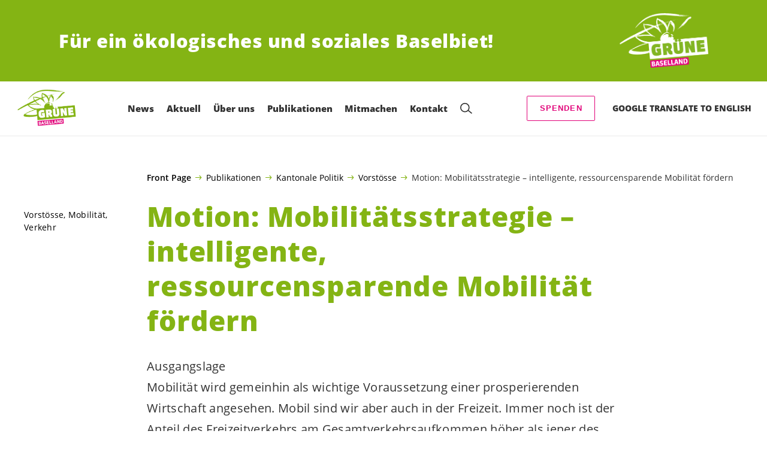

--- FILE ---
content_type: text/html; charset=UTF-8
request_url: https://gruene-bl.ch/blog/vorstoesse/motion-mobilitaetsstrategie-intelligente-ressourcensparende-mobilitaet-foerdern
body_size: 21808
content:

	<!doctype html>
<!--[if lt IE 7]>
<html class="no-js ie ie6 lt-ie9 lt-ie8 lt-ie7" lang="de"> <![endif]-->
<!--[if IE 7]>
<html class="no-js ie ie7 lt-ie9 lt-ie8" lang="de"> <![endif]-->
<!--[if IE 8]>
<html class="no-js ie ie8 lt-ie9" lang="de"> <![endif]-->
<!--[if gt IE 8]><!-->
<html class="no-js" lang="de"> <!--<![endif]-->
<head>
	<meta charset="UTF-8"/>
	<title>
					Motion: Mobilitätsstrategie – intelligente, ressourcensparende Mobilität fördern - GRÜNE Baselland
			</title>
	<script type="text/javascript">
		( function() {
			var html = document.getElementsByTagName( 'html' )[ 0 ];
			html.className = html.className.replace( /(?:^|\s)no-js(?!\S)/g, 'js' );

						if (window.sessionStorage.getItem( 'branding' )) {
				html.classList.add( 'no-branding' );
			}
			window.sessionStorage.setItem( 'branding', true );
		} )();
			</script>
	<meta name="description"
				content="">
	<meta http-equiv="Content-Type" content="text/html; charset=UTF-8"/>
	<meta http-equiv="X-UA-Compatible" content="IE=edge">
	<meta name="viewport" content="width=device-width, initial-scale=1.0">
	<link rel="pingback" href="https://gruene-bl.ch/xmlrpc.php"/>
	<link rel="preload" href="https://gruene-bl.ch/wp-content/themes/les-verts/static/fonts/open-sans/open-sans-v15-latin-regular.woff2" as="font"
				type="font/woff2" crossorigin>
	<link rel="preload" href="https://gruene-bl.ch/wp-content/themes/les-verts/static/fonts/open-sans/open-sans-v15-latin-600.woff2" as="font"
				type="font/woff2" crossorigin>
	<link rel="preload" href="https://gruene-bl.ch/wp-content/themes/les-verts/static/fonts/open-sans/open-sans-v15-latin-800.woff2" as="font"
				type="font/woff2" crossorigin>
		<!--[if lt IE 9]>
	<script src="//cdnjs.cloudflare.com/ajax/libs/html5shiv/3.7.3/html5shiv.min.js"></script>
	<![endif]-->

	<meta name='robots' content='index, follow, max-image-preview:large, max-snippet:-1, max-video-preview:-1' />
	<style>img:is([sizes="auto" i], [sizes^="auto," i]) { contain-intrinsic-size: 3000px 1500px }</style>
	
	<!-- This site is optimized with the Yoast SEO plugin v26.3 - https://yoast.com/wordpress/plugins/seo/ -->
	<link rel="canonical" href="https://gruene-bl.ch/blog/vorstoesse/motion-mobilitaetsstrategie-intelligente-ressourcensparende-mobilitaet-foerdern" />
	<meta property="og:locale" content="de_DE" />
	<meta property="og:type" content="article" />
	<meta property="og:title" content="Motion: Mobilitätsstrategie – intelligente, ressourcensparende Mobilität fördern - GRÜNE Baselland" />
	<meta property="og:url" content="https://gruene-bl.ch/blog/vorstoesse/motion-mobilitaetsstrategie-intelligente-ressourcensparende-mobilitaet-foerdern" />
	<meta property="og:site_name" content="GRÜNE Baselland" />
	<meta property="article:publisher" content="https://www.facebook.com/gruene.bl" />
	<meta property="article:published_time" content="2017-09-28T13:59:25+00:00" />
	<meta property="article:modified_time" content="2021-09-22T12:39:13+00:00" />
	<meta property="og:image" content="https://gruene-bl.ch/wp-content/uploads/sites/2/2021/09/Logo-Gruene-BL-790x0-c-default.png" />
	<meta property="og:image:width" content="790" />
	<meta property="og:image:height" content="410" />
	<meta property="og:image:type" content="image/png" />
	<meta name="twitter:card" content="summary_large_image" />
	<meta name="twitter:creator" content="@grueneBL" />
	<meta name="twitter:site" content="@grueneBL" />
	<script type="application/ld+json" class="yoast-schema-graph">{"@context":"https://schema.org","@graph":[{"@type":"WebPage","@id":"https://gruene-bl.ch/blog/vorstoesse/motion-mobilitaetsstrategie-intelligente-ressourcensparende-mobilitaet-foerdern","url":"https://gruene-bl.ch/blog/vorstoesse/motion-mobilitaetsstrategie-intelligente-ressourcensparende-mobilitaet-foerdern","name":"Motion: Mobilitätsstrategie – intelligente, ressourcensparende Mobilität fördern - GRÜNE Baselland","isPartOf":{"@id":"https://gruene-bl.ch/#website"},"datePublished":"2017-09-28T13:59:25+00:00","dateModified":"2021-09-22T12:39:13+00:00","author":{"@id":""},"breadcrumb":{"@id":"https://gruene-bl.ch/blog/vorstoesse/motion-mobilitaetsstrategie-intelligente-ressourcensparende-mobilitaet-foerdern#breadcrumb"},"inLanguage":"de","potentialAction":[{"@type":"ReadAction","target":["https://gruene-bl.ch/blog/vorstoesse/motion-mobilitaetsstrategie-intelligente-ressourcensparende-mobilitaet-foerdern"]}]},{"@type":"BreadcrumbList","@id":"https://gruene-bl.ch/blog/vorstoesse/motion-mobilitaetsstrategie-intelligente-ressourcensparende-mobilitaet-foerdern#breadcrumb","itemListElement":[{"@type":"ListItem","position":1,"name":"Front Page","item":"https://gruene-bl.ch/"},{"@type":"ListItem","position":2,"name":"Publikationen","item":"https://gruene-bl.ch/aktuell#menu-item-361"},{"@type":"ListItem","position":3,"name":"Kantonale Politik","item":"https://gruene-bl.ch/kanton/blog/category/vorstoesse"},{"@type":"ListItem","position":4,"name":"Vorstösse","item":"https://gruene-bl.ch/blog/category/vorstoesse"},{"@type":"ListItem","position":5,"name":"Motion: Mobilitätsstrategie – intelligente, ressourcensparende Mobilität fördern"}]},{"@type":"WebSite","@id":"https://gruene-bl.ch/#website","url":"https://gruene-bl.ch/","name":"GRÜNE Baselland","description":"Für ein ökologisches und soziales Baselbiet!","potentialAction":[{"@type":"SearchAction","target":{"@type":"EntryPoint","urlTemplate":"https://gruene-bl.ch/?s={search_term_string}"},"query-input":{"@type":"PropertyValueSpecification","valueRequired":true,"valueName":"search_term_string"}}],"inLanguage":"de"}]}</script>
	<!-- / Yoast SEO plugin. -->


<style id='classic-theme-styles-inline-css'>
/*! This file is auto-generated */
.wp-block-button__link{color:#fff;background-color:#32373c;border-radius:9999px;box-shadow:none;text-decoration:none;padding:calc(.667em + 2px) calc(1.333em + 2px);font-size:1.125em}.wp-block-file__button{background:#32373c;color:#fff;text-decoration:none}
</style>
<style id='global-styles-inline-css'>
:root{--wp--preset--aspect-ratio--square: 1;--wp--preset--aspect-ratio--4-3: 4/3;--wp--preset--aspect-ratio--3-4: 3/4;--wp--preset--aspect-ratio--3-2: 3/2;--wp--preset--aspect-ratio--2-3: 2/3;--wp--preset--aspect-ratio--16-9: 16/9;--wp--preset--aspect-ratio--9-16: 9/16;--wp--preset--color--black: #000000;--wp--preset--color--cyan-bluish-gray: #abb8c3;--wp--preset--color--white: #ffffff;--wp--preset--color--pale-pink: #f78da7;--wp--preset--color--vivid-red: #cf2e2e;--wp--preset--color--luminous-vivid-orange: #ff6900;--wp--preset--color--luminous-vivid-amber: #fcb900;--wp--preset--color--light-green-cyan: #7bdcb5;--wp--preset--color--vivid-green-cyan: #00d084;--wp--preset--color--pale-cyan-blue: #8ed1fc;--wp--preset--color--vivid-cyan-blue: #0693e3;--wp--preset--color--vivid-purple: #9b51e0;--wp--preset--gradient--vivid-cyan-blue-to-vivid-purple: linear-gradient(135deg,rgba(6,147,227,1) 0%,rgb(155,81,224) 100%);--wp--preset--gradient--light-green-cyan-to-vivid-green-cyan: linear-gradient(135deg,rgb(122,220,180) 0%,rgb(0,208,130) 100%);--wp--preset--gradient--luminous-vivid-amber-to-luminous-vivid-orange: linear-gradient(135deg,rgba(252,185,0,1) 0%,rgba(255,105,0,1) 100%);--wp--preset--gradient--luminous-vivid-orange-to-vivid-red: linear-gradient(135deg,rgba(255,105,0,1) 0%,rgb(207,46,46) 100%);--wp--preset--gradient--very-light-gray-to-cyan-bluish-gray: linear-gradient(135deg,rgb(238,238,238) 0%,rgb(169,184,195) 100%);--wp--preset--gradient--cool-to-warm-spectrum: linear-gradient(135deg,rgb(74,234,220) 0%,rgb(151,120,209) 20%,rgb(207,42,186) 40%,rgb(238,44,130) 60%,rgb(251,105,98) 80%,rgb(254,248,76) 100%);--wp--preset--gradient--blush-light-purple: linear-gradient(135deg,rgb(255,206,236) 0%,rgb(152,150,240) 100%);--wp--preset--gradient--blush-bordeaux: linear-gradient(135deg,rgb(254,205,165) 0%,rgb(254,45,45) 50%,rgb(107,0,62) 100%);--wp--preset--gradient--luminous-dusk: linear-gradient(135deg,rgb(255,203,112) 0%,rgb(199,81,192) 50%,rgb(65,88,208) 100%);--wp--preset--gradient--pale-ocean: linear-gradient(135deg,rgb(255,245,203) 0%,rgb(182,227,212) 50%,rgb(51,167,181) 100%);--wp--preset--gradient--electric-grass: linear-gradient(135deg,rgb(202,248,128) 0%,rgb(113,206,126) 100%);--wp--preset--gradient--midnight: linear-gradient(135deg,rgb(2,3,129) 0%,rgb(40,116,252) 100%);--wp--preset--font-size--small: 13px;--wp--preset--font-size--medium: 20px;--wp--preset--font-size--large: 36px;--wp--preset--font-size--x-large: 42px;--wp--preset--spacing--20: 0.44rem;--wp--preset--spacing--30: 0.67rem;--wp--preset--spacing--40: 1rem;--wp--preset--spacing--50: 1.5rem;--wp--preset--spacing--60: 2.25rem;--wp--preset--spacing--70: 3.38rem;--wp--preset--spacing--80: 5.06rem;--wp--preset--shadow--natural: 6px 6px 9px rgba(0, 0, 0, 0.2);--wp--preset--shadow--deep: 12px 12px 50px rgba(0, 0, 0, 0.4);--wp--preset--shadow--sharp: 6px 6px 0px rgba(0, 0, 0, 0.2);--wp--preset--shadow--outlined: 6px 6px 0px -3px rgba(255, 255, 255, 1), 6px 6px rgba(0, 0, 0, 1);--wp--preset--shadow--crisp: 6px 6px 0px rgba(0, 0, 0, 1);}:where(.is-layout-flex){gap: 0.5em;}:where(.is-layout-grid){gap: 0.5em;}body .is-layout-flex{display: flex;}.is-layout-flex{flex-wrap: wrap;align-items: center;}.is-layout-flex > :is(*, div){margin: 0;}body .is-layout-grid{display: grid;}.is-layout-grid > :is(*, div){margin: 0;}:where(.wp-block-columns.is-layout-flex){gap: 2em;}:where(.wp-block-columns.is-layout-grid){gap: 2em;}:where(.wp-block-post-template.is-layout-flex){gap: 1.25em;}:where(.wp-block-post-template.is-layout-grid){gap: 1.25em;}.has-black-color{color: var(--wp--preset--color--black) !important;}.has-cyan-bluish-gray-color{color: var(--wp--preset--color--cyan-bluish-gray) !important;}.has-white-color{color: var(--wp--preset--color--white) !important;}.has-pale-pink-color{color: var(--wp--preset--color--pale-pink) !important;}.has-vivid-red-color{color: var(--wp--preset--color--vivid-red) !important;}.has-luminous-vivid-orange-color{color: var(--wp--preset--color--luminous-vivid-orange) !important;}.has-luminous-vivid-amber-color{color: var(--wp--preset--color--luminous-vivid-amber) !important;}.has-light-green-cyan-color{color: var(--wp--preset--color--light-green-cyan) !important;}.has-vivid-green-cyan-color{color: var(--wp--preset--color--vivid-green-cyan) !important;}.has-pale-cyan-blue-color{color: var(--wp--preset--color--pale-cyan-blue) !important;}.has-vivid-cyan-blue-color{color: var(--wp--preset--color--vivid-cyan-blue) !important;}.has-vivid-purple-color{color: var(--wp--preset--color--vivid-purple) !important;}.has-black-background-color{background-color: var(--wp--preset--color--black) !important;}.has-cyan-bluish-gray-background-color{background-color: var(--wp--preset--color--cyan-bluish-gray) !important;}.has-white-background-color{background-color: var(--wp--preset--color--white) !important;}.has-pale-pink-background-color{background-color: var(--wp--preset--color--pale-pink) !important;}.has-vivid-red-background-color{background-color: var(--wp--preset--color--vivid-red) !important;}.has-luminous-vivid-orange-background-color{background-color: var(--wp--preset--color--luminous-vivid-orange) !important;}.has-luminous-vivid-amber-background-color{background-color: var(--wp--preset--color--luminous-vivid-amber) !important;}.has-light-green-cyan-background-color{background-color: var(--wp--preset--color--light-green-cyan) !important;}.has-vivid-green-cyan-background-color{background-color: var(--wp--preset--color--vivid-green-cyan) !important;}.has-pale-cyan-blue-background-color{background-color: var(--wp--preset--color--pale-cyan-blue) !important;}.has-vivid-cyan-blue-background-color{background-color: var(--wp--preset--color--vivid-cyan-blue) !important;}.has-vivid-purple-background-color{background-color: var(--wp--preset--color--vivid-purple) !important;}.has-black-border-color{border-color: var(--wp--preset--color--black) !important;}.has-cyan-bluish-gray-border-color{border-color: var(--wp--preset--color--cyan-bluish-gray) !important;}.has-white-border-color{border-color: var(--wp--preset--color--white) !important;}.has-pale-pink-border-color{border-color: var(--wp--preset--color--pale-pink) !important;}.has-vivid-red-border-color{border-color: var(--wp--preset--color--vivid-red) !important;}.has-luminous-vivid-orange-border-color{border-color: var(--wp--preset--color--luminous-vivid-orange) !important;}.has-luminous-vivid-amber-border-color{border-color: var(--wp--preset--color--luminous-vivid-amber) !important;}.has-light-green-cyan-border-color{border-color: var(--wp--preset--color--light-green-cyan) !important;}.has-vivid-green-cyan-border-color{border-color: var(--wp--preset--color--vivid-green-cyan) !important;}.has-pale-cyan-blue-border-color{border-color: var(--wp--preset--color--pale-cyan-blue) !important;}.has-vivid-cyan-blue-border-color{border-color: var(--wp--preset--color--vivid-cyan-blue) !important;}.has-vivid-purple-border-color{border-color: var(--wp--preset--color--vivid-purple) !important;}.has-vivid-cyan-blue-to-vivid-purple-gradient-background{background: var(--wp--preset--gradient--vivid-cyan-blue-to-vivid-purple) !important;}.has-light-green-cyan-to-vivid-green-cyan-gradient-background{background: var(--wp--preset--gradient--light-green-cyan-to-vivid-green-cyan) !important;}.has-luminous-vivid-amber-to-luminous-vivid-orange-gradient-background{background: var(--wp--preset--gradient--luminous-vivid-amber-to-luminous-vivid-orange) !important;}.has-luminous-vivid-orange-to-vivid-red-gradient-background{background: var(--wp--preset--gradient--luminous-vivid-orange-to-vivid-red) !important;}.has-very-light-gray-to-cyan-bluish-gray-gradient-background{background: var(--wp--preset--gradient--very-light-gray-to-cyan-bluish-gray) !important;}.has-cool-to-warm-spectrum-gradient-background{background: var(--wp--preset--gradient--cool-to-warm-spectrum) !important;}.has-blush-light-purple-gradient-background{background: var(--wp--preset--gradient--blush-light-purple) !important;}.has-blush-bordeaux-gradient-background{background: var(--wp--preset--gradient--blush-bordeaux) !important;}.has-luminous-dusk-gradient-background{background: var(--wp--preset--gradient--luminous-dusk) !important;}.has-pale-ocean-gradient-background{background: var(--wp--preset--gradient--pale-ocean) !important;}.has-electric-grass-gradient-background{background: var(--wp--preset--gradient--electric-grass) !important;}.has-midnight-gradient-background{background: var(--wp--preset--gradient--midnight) !important;}.has-small-font-size{font-size: var(--wp--preset--font-size--small) !important;}.has-medium-font-size{font-size: var(--wp--preset--font-size--medium) !important;}.has-large-font-size{font-size: var(--wp--preset--font-size--large) !important;}.has-x-large-font-size{font-size: var(--wp--preset--font-size--x-large) !important;}
:where(.wp-block-post-template.is-layout-flex){gap: 1.25em;}:where(.wp-block-post-template.is-layout-grid){gap: 1.25em;}
:where(.wp-block-columns.is-layout-flex){gap: 2em;}:where(.wp-block-columns.is-layout-grid){gap: 2em;}
:root :where(.wp-block-pullquote){font-size: 1.5em;line-height: 1.6;}
</style>
<link rel='stylesheet' id='dashicons-css' href='https://gruene-bl.ch/wp-includes/css/dashicons.min.css?ver=6.8.3' media='all' />
<link rel='stylesheet' id='admin-bar-css' href='https://gruene-bl.ch/wp-includes/css/admin-bar.min.css?ver=6.8.3' media='all' />
<style id='admin-bar-inline-css'>
#wp-admin-bar-my-sites-search.hide-if-no-js {
	display: none;
}
#wp-admin-bar-my-sites-search label[for="my-sites-search-text"] {
	clip: rect(1px, 1px, 1px, 1px);
	position: absolute !important;
	height: 1px;
	width: 1px;
	overflow: hidden;
}
#wp-admin-bar-my-sites-search {
	height: 38px;
}
#wp-admin-bar-my-sites-search .ab-item {
	height: 34px;
}
#wp-admin-bar-my-sites-search input {
	padding: 0 2px;
	width: 95%;
	width: calc( 100% - 4px );
}
	
</style>
<link rel='stylesheet' id='lesverts-screen-css' href='https://gruene-bl.ch/wp-content/themes/les-verts/static/style.min.css?ver=0.42.0' media='all' />
<link rel='stylesheet' id='searchwp-forms-css' href='https://gruene-bl.ch/wp-content/plugins/searchwp/assets/css/frontend/search-forms.min.css?ver=4.5.5' media='all' />
<link rel="https://api.w.org/" href="https://gruene-bl.ch/wp-json/" /><link rel="alternate" title="JSON" type="application/json" href="https://gruene-bl.ch/wp-json/wp/v2/posts/483" /><link rel="EditURI" type="application/rsd+xml" title="RSD" href="https://gruene-bl.ch/xmlrpc.php?rsd" />
<meta name="generator" content="WordPress 6.8.3" />
<link rel='shortlink' href='https://gruene-bl.ch/?p=483' />
<meta name="tec-api-version" content="v1"><meta name="tec-api-origin" content="https://gruene-bl.ch"><link rel="alternate" href="https://gruene-bl.ch/wp-json/tribe/events/v1/" /><link rel="icon" href="https://gruene-bl.ch/wp-content/uploads/sites/2/2021/09/cropped-82193778_3156760231018569_7427382095678275584_n-790x0-c-default.jpg" sizes="32x32" />
<link rel="icon" href="https://gruene-bl.ch/wp-content/uploads/sites/2/2021/09/cropped-82193778_3156760231018569_7427382095678275584_n-790x0-c-default.jpg" sizes="192x192" />
<link rel="apple-touch-icon" href="https://gruene-bl.ch/wp-content/uploads/sites/2/2021/09/cropped-82193778_3156760231018569_7427382095678275584_n-790x0-c-default.jpg" />
<meta name="msapplication-TileImage" content="https://gruene-bl.ch/wp-content/uploads/sites/2/2021/09/cropped-82193778_3156760231018569_7427382095678275584_n-790x0-c-default.jpg" />

			</head>

<body class="wp-singular post-template-default single single-post postid-483 single-format-standard wp-theme-les-verts tribe-no-js page-template-les-verts lang-de_DE">
<div class="m-skip-link">
	<a href="#main-content" 	class="a-link-button a-link-button--white" >
	Zum Hauptinhalt springen
	</a>
</div>

<div class="page ">
	<header class="o-header">
	<div class="o-header__display">
					<div class="o-header__branding">
				<section class="m-branding" role="banner">
	<div class="m-branding__wrapper">
		<div class="m-branding__row">
			<h1 class="m-branding__title">
									<span class="m-branding__unbreakeable">Für ein ökologisches und soziales Baselbiet!</span>
							</h1>
							<a class="m-branding__logo"
					 href="https://gruene-bl.ch"
					 title="Startseite">
					<img class="a-logo" alt="Logo" src="https://gruene-bl.ch/wp-content/uploads/sites/2/2017/10/LOGO_GRUENE_BL_NEG-790x0-c-default.png" srcset="https://gruene-bl.ch/wp-content/uploads/sites/2/2017/10/LOGO_GRUENE_BL_NEG-150x0-c-default.png 150w, https://gruene-bl.ch/wp-content/uploads/sites/2/2017/10/LOGO_GRUENE_BL_NEG-444x0-c-default.png 444w, https://gruene-bl.ch/wp-content/uploads/sites/2/2017/10/LOGO_GRUENE_BL_NEG-790x0-c-default.png 790w, https://gruene-bl.ch/wp-content/uploads/sites/2/2017/10/LOGO_GRUENE_BL_NEG-1200x0-c-default.png 1200w, https://gruene-bl.ch/wp-content/uploads/sites/2/2017/10/LOGO_GRUENE_BL_NEG-2560x0-c-default.png 2560w" data-srcset="https://gruene-bl.ch/wp-content/uploads/sites/2/2017/10/LOGO_GRUENE_BL_NEG-150x0-c-default.png 150w, https://gruene-bl.ch/wp-content/uploads/sites/2/2017/10/LOGO_GRUENE_BL_NEG-444x0-c-default.png 444w, https://gruene-bl.ch/wp-content/uploads/sites/2/2017/10/LOGO_GRUENE_BL_NEG-790x0-c-default.png 790w, https://gruene-bl.ch/wp-content/uploads/sites/2/2017/10/LOGO_GRUENE_BL_NEG-1200x0-c-default.png 1200w, https://gruene-bl.ch/wp-content/uploads/sites/2/2017/10/LOGO_GRUENE_BL_NEG-2560x0-c-default.png 2560w" sizes="100vw" loading="lazy" data-focal-point="center">
				</a>
					</div>
	</div>
</section>
			</div>
				<div class="o-header__menu">
			<div class="m-menu">
					<a class="m-menu__logo" href="https://gruene-bl.ch" title="Startseite">
			<span class="screen-reader-text">Startseite</span>
			<img class="a-logo" alt="Logo" src="https://gruene-bl.ch/wp-content/uploads/sites/2/2021/09/LOGO_GRUENE_BL-790x0-c-default.png" srcset="https://gruene-bl.ch/wp-content/uploads/sites/2/2021/09/LOGO_GRUENE_BL-150x0-c-default.png 150w, https://gruene-bl.ch/wp-content/uploads/sites/2/2021/09/LOGO_GRUENE_BL-444x0-c-default.png 444w, https://gruene-bl.ch/wp-content/uploads/sites/2/2021/09/LOGO_GRUENE_BL-790x0-c-default.png 790w, https://gruene-bl.ch/wp-content/uploads/sites/2/2021/09/LOGO_GRUENE_BL-1200x0-c-default.png 1200w, https://gruene-bl.ch/wp-content/uploads/sites/2/2021/09/LOGO_GRUENE_BL-2560x0-c-default.png 2560w" data-srcset="https://gruene-bl.ch/wp-content/uploads/sites/2/2021/09/LOGO_GRUENE_BL-150x0-c-default.png 150w, https://gruene-bl.ch/wp-content/uploads/sites/2/2021/09/LOGO_GRUENE_BL-444x0-c-default.png 444w, https://gruene-bl.ch/wp-content/uploads/sites/2/2021/09/LOGO_GRUENE_BL-790x0-c-default.png 790w, https://gruene-bl.ch/wp-content/uploads/sites/2/2021/09/LOGO_GRUENE_BL-1200x0-c-default.png 1200w, https://gruene-bl.ch/wp-content/uploads/sites/2/2021/09/LOGO_GRUENE_BL-2560x0-c-default.png 2560w" sizes="100vw" loading="lazy" data-focal-point="center">
		</a>
		<nav class="m-menu__nav">
					<div class="m-menu__hamburger">
				<button class="a-hamburger"
				aria-label="Navigation anzeigen"
				accesskey="1"
				type="button"
				aria-haspopup="true"
				aria-expanded="false"
				aria-controls="menu-0">
  <span class="a-hamburger__box">
    <span class="a-hamburger__inner"></span>
  </span>
</button>
			</div>
			<ul class="m-menu__nav-list" role="menubar" id="menu-0"
					aria-label="Hauptnavigation">
									<li class="m-menu__nav-item" role="none">
						<a
							class="m-menu__nav-link m-menu__nav-link--js-hook m-menu__nav-link--5605 m-menu__nav-link--parent"
							href="https://gruene-bl.ch/blog/category/news" role="menuitem" tabindex="0" accesskey="1"							aria-haspopup="menu" aria-expanded="false" main="false"							>News</a>
													<ul class="m-menu__submenu " role="menu"
		aria-label="Untermenü">
			<li class="m-menu__submenu__section" role="none">
			<div class="a-submenu">
			<a class="a-submenu__title "
			 href="https://gruene-bl.ch/newsletter-abonnieren"  role="menuitem">Newsletter abonnieren</a>
		<ul class="a-submenu__list">
					</ul>
	</div>
		</li>
			<li class="m-menu__submenu__section" role="none">
			<div class="a-submenu">
			<a class="a-submenu__title "
			 href="https://gruene-bl.ch/alle-bisherigen-newsletter"  role="menuitem">Alle bisherigen Newsletter</a>
		<ul class="a-submenu__list">
					</ul>
	</div>
		</li>
		<li class="m-menu__submenu__close-wrapper" role="none">
		<button class="m-menu__submenu__close"
						aria-label="Untermenü schliessen">
			<svg role="img">
				<title>Symbol Schließen</title>
				<use xlink:href="#close"></use>
			</svg>
		</button>
	</li>
</ul>
											</li>
									<li class="m-menu__nav-item" role="none">
						<a
							class="m-menu__nav-link m-menu__nav-link--js-hook m-menu__nav-link--358 m-menu__nav-link--parent"
							href="https://gruene-bl.ch/kampagnen" role="menuitem" 							aria-haspopup="menu" aria-expanded="false" main="false"							>Aktuell</a>
													<ul class="m-menu__submenu " role="menu"
		aria-label="Untermenü">
			<li class="m-menu__submenu__section" role="none">
			<div class="a-submenu">
			<a class="a-submenu__title "
			 href="https://gruene-bl.ch/abstimmungen"  role="menuitem">Abstimmungen &#038; Wahlen</a>
		<ul class="a-submenu__list">
							<li class="a-submenu__item">
					<a
						class="a-submenu__link "
						href="https://gruene-bl.ch/wahlanleitung-in-drei-sprachen"  role="menuitem">Wahlanleitung in drei Sprachen!</a>
				</li>
					</ul>
	</div>
		</li>
			<li class="m-menu__submenu__section" role="none">
			<div class="a-submenu">
			<a class="a-submenu__title "
			 href="https://gruene-bl.ch/mitmachen"  role="menuitem">Sammeln</a>
		<ul class="a-submenu__list">
							<li class="a-submenu__item">
					<a
						class="a-submenu__link "
						href="https://gruene-bl.ch/familienzeit-initiative"  role="menuitem">Familienzeit-Initiative</a>
				</li>
							<li class="a-submenu__item">
					<a
						class="a-submenu__link "
						href="https://gruene-bl.ch/solarinitiative-unterschreiben"  role="menuitem">Solarinitiative</a>
				</li>
							<li class="a-submenu__item">
					<a
						class="a-submenu__link "
						href="https://gruene-bl.ch/finanzplatzinitiative"  role="menuitem">Finanzplatzinitiative</a>
				</li>
							<li class="a-submenu__item">
					<a
						class="a-submenu__link "
						href="https://gruene-bl.ch/blog/unterschriftensammlungen/u-abo-initiative"  role="menuitem">U-Abo Initiative</a>
				</li>
							<li class="a-submenu__item">
					<a
						class="a-submenu__link "
						href="https://gruene-bl.ch/konzernverantwortungsinitiative"  role="menuitem">Konzernverantwortungsinitiative</a>
				</li>
					</ul>
	</div>
		</li>
			<li class="m-menu__submenu__section" role="none">
			<div class="a-submenu">
			<a class="a-submenu__title "
			 href="https://gruene-bl.ch/events"  role="menuitem">Veranstaltungen</a>
		<ul class="a-submenu__list">
							<li class="a-submenu__item">
					<a
						class="a-submenu__link "
						href="https://gruene-bl.ch/event/mitgliederversammlung-gruene-bl-und-neujahrsapero"  role="menuitem">11. Januar: Mitgliederversammlung&#038;Neujahrsapéro</a>
				</li>
							<li class="a-submenu__item">
					<a
						class="a-submenu__link "
						href="https://gruene-bl.ch/events"  role="menuitem">Aktuelle Veranstaltungen</a>
				</li>
							<li class="a-submenu__item">
					<a
						class="a-submenu__link "
						href="https://gruene-bl.ch/gesamte-jahresplanung"  role="menuitem">Gesamte Jahresplanung 2025</a>
				</li>
					</ul>
	</div>
		</li>
		<li class="m-menu__submenu__close-wrapper" role="none">
		<button class="m-menu__submenu__close"
						aria-label="Untermenü schliessen">
			<svg role="img">
				<title>Symbol Schließen</title>
				<use xlink:href="#close"></use>
			</svg>
		</button>
	</li>
</ul>
											</li>
									<li class="m-menu__nav-item" role="none">
						<a
							class="m-menu__nav-link m-menu__nav-link--js-hook m-menu__nav-link--359 m-menu__nav-link--parent"
							href="https://gruene-bl.ch/positionen" role="menuitem" 							aria-haspopup="menu" aria-expanded="false" main="false"							>Über uns</a>
													<ul class="m-menu__submenu " role="menu"
		aria-label="Untermenü">
			<li class="m-menu__submenu__section" role="none">
			<div class="a-submenu">
			<a class="a-submenu__title "
			 href="https://gruene-bl.ch/partei"  role="menuitem">Partei</a>
		<ul class="a-submenu__list">
							<li class="a-submenu__item">
					<a
						class="a-submenu__link "
						href="https://gruene-bl.ch/partei/portraet"  role="menuitem">Porträt</a>
				</li>
							<li class="a-submenu__item">
					<a
						class="a-submenu__link "
						href="https://gruene-bl.ch/partei/statuten"  role="menuitem">Statuten</a>
				</li>
							<li class="a-submenu__item">
					<a
						class="a-submenu__link "
						href="https://gruene-bl.ch/personen-2/geschaeftsleitung"  role="menuitem">Geschäftsleitung</a>
				</li>
							<li class="a-submenu__item">
					<a
						class="a-submenu__link "
						href="https://gruene-bl.ch/personen-2/vorstand"  role="menuitem">Vorstand</a>
				</li>
							<li class="a-submenu__item">
					<a
						class="a-submenu__link "
						href="https://gruene-bl.ch/arbeitsgruppen"  role="menuitem">Arbeitsgruppen</a>
				</li>
							<li class="a-submenu__item">
					<a
						class="a-submenu__link "
						href="https://gruene-bl.ch/personen-2/sekretariat"  role="menuitem">Sekretariat</a>
				</li>
							<li class="a-submenu__item">
					<a
						class="a-submenu__link "
						href="https://gruene-bl.ch/partei/geschichte-jahresberichte"  role="menuitem">Geschichte</a>
				</li>
					</ul>
	</div>
		</li>
			<li class="m-menu__submenu__section" role="none">
			<div class="a-submenu">
			<a class="a-submenu__title "
			 href="https://gruene-bl.ch/personen-2/landrat"  role="menuitem">Mandate</a>
		<ul class="a-submenu__list">
							<li class="a-submenu__item">
					<a
						class="a-submenu__link "
						href="https://gruene-bl.ch/personen-2/landrat"  role="menuitem">Landrat</a>
				</li>
							<li class="a-submenu__item">
					<a
						class="a-submenu__link "
						href="https://gruene-bl.ch/personen-2/regierungsrat"  role="menuitem">Regierungsrat</a>
				</li>
							<li class="a-submenu__item">
					<a
						class="a-submenu__link "
						href="https://gruene-bl.ch/nationalrat"  role="menuitem">Nationalrat</a>
				</li>
							<li class="a-submenu__item">
					<a
						class="a-submenu__link "
						href="https://gruene-bl.ch/staenderat"  role="menuitem">Ständerat</a>
				</li>
							<li class="a-submenu__item">
					<a
						class="a-submenu__link "
						href="https://gruene-bl.ch/personen-2/gericht"  role="menuitem">Gerichte</a>
				</li>
							<li class="a-submenu__item">
					<a
						class="a-submenu__link "
						href="https://gruene-bl.ch/personen-2/schulrat"  role="menuitem">Bildungsrat &#038; Schulrat</a>
				</li>
							<li class="a-submenu__item">
					<a
						class="a-submenu__link "
						href="https://gruene-bl.ch/beitragsreglemente"  role="menuitem">Beitragsreglemente</a>
				</li>
					</ul>
	</div>
		</li>
			<li class="m-menu__submenu__section" role="none">
			<div class="a-submenu">
			<a class="a-submenu__title "
			 href="https://gruene-bl.ch/ortssektionen-partner"  role="menuitem">Ortssektionen &#038; Partner</a>
		<ul class="a-submenu__list">
							<li class="a-submenu__item">
					<a
						class="a-submenu__link "
						href="https://gruene-allschwil.ch/" target="_blank" rel="noopener" role="menuitem">GRÜNE Allschwil Schönenbuch</a>
				</li>
							<li class="a-submenu__item">
					<a
						class="a-submenu__link "
						href="https://gruenebinningen.ch/" target="_blank" rel="noopener" role="menuitem">GRÜNE Binningen</a>
				</li>
							<li class="a-submenu__item">
					<a
						class="a-submenu__link "
						href="https://gruenebirsfelden.ch/" target="_blank" rel="noopener" role="menuitem">GRÜNE Birsfelden</a>
				</li>
							<li class="a-submenu__item">
					<a
						class="a-submenu__link "
						href="https://gruenegelterkinden.ch/" target="_blank" rel="noopener" role="menuitem">GRÜNE Gelterkinden</a>
				</li>
							<li class="a-submenu__item">
					<a
						class="a-submenu__link "
						href="https://gruenelaufen.ch/" target="_blank" rel="noopener" role="menuitem">GRÜNE Laufen</a>
				</li>
							<li class="a-submenu__item">
					<a
						class="a-submenu__link "
						href="https://gruenemuttenz.ch/" target="_blank" rel="noopener" role="menuitem">GRÜNE Muttenz</a>
				</li>
							<li class="a-submenu__item">
					<a
						class="a-submenu__link "
						href="https://grueneleimental.ch/" target="_blank" rel="noopener" role="menuitem">GRÜNE Leimental</a>
				</li>
							<li class="a-submenu__item">
					<a
						class="a-submenu__link "
						href="https://gruene-reinach-aesch-pfeffingen.ch" target="_blank" rel="noopener" role="menuitem">GRÜNE Reinach-Aesch-Pfeffingen</a>
				</li>
							<li class="a-submenu__item">
					<a
						class="a-submenu__link "
						href="https://grueneliestal.ch/" target="_blank" rel="noopener" role="menuitem">GRÜNE Liestal</a>
				</li>
							<li class="a-submenu__item">
					<a
						class="a-submenu__link "
						href="https://gruenesissach.ch/" target="_blank" rel="noopener" role="menuitem">GRÜNE Sissach</a>
				</li>
							<li class="a-submenu__item">
					<a
						class="a-submenu__link "
						href="https://gruenemuenchenstein.ch/" target="_blank" rel="noopener" role="menuitem">GRÜNE Münchenstein</a>
				</li>
							<li class="a-submenu__item">
					<a
						class="a-submenu__link "
						href="https://gruene-bl.ch/gruene-waldenburg"  role="menuitem">GRÜNE Waldenburg</a>
				</li>
							<li class="a-submenu__item">
					<a
						class="a-submenu__link "
						href="https://www.frischluft-partei.ch/" target="_blank" rel="noopener" role="menuitem">Frischluft Arlesheim</a>
				</li>
							<li class="a-submenu__item">
					<a
						class="a-submenu__link "
						href="https://unabhaengigepratteln.ch/index.html" target="_blank" rel="noopener" role="menuitem">Unabhängige Pratteln</a>
				</li>
					</ul>
	</div>
		</li>
		<li class="m-menu__submenu__close-wrapper" role="none">
		<button class="m-menu__submenu__close"
						aria-label="Untermenü schliessen">
			<svg role="img">
				<title>Symbol Schließen</title>
				<use xlink:href="#close"></use>
			</svg>
		</button>
	</li>
</ul>
											</li>
									<li class="m-menu__nav-item" role="none">
						<a
							class="m-menu__nav-link m-menu__nav-link--js-hook m-menu__nav-link--361 m-menu__nav-link--parent"
							href="https://gruene-bl.ch/aktuell" role="menuitem" 							aria-haspopup="menu" aria-expanded="false" main="false"							>Publikationen</a>
													<ul class="m-menu__submenu " role="menu"
		aria-label="Untermenü">
			<li class="m-menu__submenu__section" role="none">
			<div class="a-submenu">
			<a class="a-submenu__title "
			 href="https://gruene-bl.ch/kanton/blog/category/medien"  role="menuitem">Medien</a>
		<ul class="a-submenu__list">
							<li class="a-submenu__item">
					<a
						class="a-submenu__link "
						href="https://gruene-bl.ch/blog/category/medien"  role="menuitem">Medienmitteilungen</a>
				</li>
					</ul>
	</div>
		</li>
			<li class="m-menu__submenu__section" role="none">
			<div class="a-submenu">
			<a class="a-submenu__title "
			 href="https://gruene-bl.ch/kanton/blog/category/vorstoesse"  role="menuitem">Kantonale Politik</a>
		<ul class="a-submenu__list">
							<li class="a-submenu__item">
					<a
						class="a-submenu__link "
						href="https://gruene-bl.ch/blog/category/vorstoesse"  role="menuitem">Vorstösse</a>
				</li>
							<li class="a-submenu__item">
					<a
						class="a-submenu__link "
						href="https://gruene-bl.ch/blog/category/positionspapiere"  role="menuitem">Positionspapiere</a>
				</li>
							<li class="a-submenu__item">
					<a
						class="a-submenu__link "
						href="https://gruene-bl.ch/blog/category/stellungnahmen"  role="menuitem">Stellungnahmen</a>
				</li>
					</ul>
	</div>
		</li>
			<li class="m-menu__submenu__section" role="none">
			<div class="a-submenu">
			<a class="a-submenu__title "
			 href="https://gruene-bl.ch/publikationen/gruenwaerts"  role="menuitem">Grünwärts</a>
		<ul class="a-submenu__list">
							<li class="a-submenu__item">
					<a
						class="a-submenu__link "
						href="https://gruene-bl.ch/publikationen/gruenwaerts"  role="menuitem">Alle Ausgaben</a>
				</li>
					</ul>
	</div>
		</li>
		<li class="m-menu__submenu__close-wrapper" role="none">
		<button class="m-menu__submenu__close"
						aria-label="Untermenü schliessen">
			<svg role="img">
				<title>Symbol Schließen</title>
				<use xlink:href="#close"></use>
			</svg>
		</button>
	</li>
</ul>
											</li>
									<li class="m-menu__nav-item" role="none">
						<a
							class="m-menu__nav-link m-menu__nav-link--js-hook m-menu__nav-link--4945 m-menu__nav-link--parent"
							href="https://gruene-bl.ch/mitmachen-2" role="menuitem" 							aria-haspopup="menu" aria-expanded="false" main="false"							>Mitmachen</a>
													<ul class="m-menu__submenu " role="menu"
		aria-label="Untermenü">
			<li class="m-menu__submenu__section" role="none">
			<div class="a-submenu">
			<a class="a-submenu__title "
			 href="https://gruene-bl.ch/mitglied-werden"  role="menuitem">Mitglied werden</a>
		<ul class="a-submenu__list">
							<li class="a-submenu__item">
					<a
						class="a-submenu__link "
						href="https://gruene-bl.ch/dein-gruenes-t-shirt-bestellen"  role="menuitem">Dein GRÜNES T-Shirt bestellen!</a>
				</li>
							<li class="a-submenu__item">
					<a
						class="a-submenu__link "
						href="https://gruene-bl.ch/mitgliederjahr-2024"  role="menuitem">Mitgliederjahr 2024 lebt weiter!</a>
				</li>
					</ul>
	</div>
		</li>
			<li class="m-menu__submenu__section" role="none">
			<div class="a-submenu">
			<a class="a-submenu__title "
			 href="https://gruene.ch/allgemein/avanti-verdi" target="_blank" rel="noopener" role="menuitem">Avanti Verdi</a>
		<ul class="a-submenu__list">
					</ul>
	</div>
		</li>
			<li class="m-menu__submenu__section" role="none">
			<div class="a-submenu">
			<a class="a-submenu__title "
			 href="https://gruene-bl.ch/spenden"  role="menuitem">Spenden</a>
		<ul class="a-submenu__list">
					</ul>
	</div>
		</li>
			<li class="m-menu__submenu__section" role="none">
			<div class="a-submenu">
			<a class="a-submenu__title "
			 href="https://gruene-bl.ch/gruenwaerts-abonnieren"  role="menuitem">Grünwärts abonnieren</a>
		<ul class="a-submenu__list">
					</ul>
	</div>
		</li>
			<li class="m-menu__submenu__section" role="none">
			<div class="a-submenu">
			<a class="a-submenu__title "
			 href="https://gruene-bl.ch/pro-wind-nordwestschweiz"  role="menuitem">Pro Wind Nordwestschweiz</a>
		<ul class="a-submenu__list">
					</ul>
	</div>
		</li>
		<li class="m-menu__submenu__close-wrapper" role="none">
		<button class="m-menu__submenu__close"
						aria-label="Untermenü schliessen">
			<svg role="img">
				<title>Symbol Schließen</title>
				<use xlink:href="#close"></use>
			</svg>
		</button>
	</li>
</ul>
											</li>
									<li class="m-menu__nav-item" role="none">
						<a
							class="m-menu__nav-link m-menu__nav-link--js-hook m-menu__nav-link--4896"
							href="http://gruene-bl.ch/kontakt" role="menuitem" 														>Kontakt</a>
											</li>
													<li class="m-menu__nav-item" role="none">
						<div class="a-search a-search--covering">
	<form role="search" method="get" class="a-search__form" action="https://gruene-bl.ch" autocomplete="off">		<div>
						<label class="screen-reader-text" for="s-1">Suche nach:</label>
			<input class="a-search__field" type="text" value="" name="s" id="s-1" placeholder="Suche">
			<label class="a-search__submit-label">
				<input class="a-search__submit" type="submit" value="Suchen">
				<svg class="a-search__icon" aria-hidden="true">
					<title>Suchen</title>
					<use xlink:href="#glass"> </use>
				</svg>
			</label>
		</div>
	</form>
</div>
					</li>
							</ul>
			</nav>
		<div class="m-menu__right">
		<div class="m-menu__cta">
															<div class="m-menu__nav-item">
						<a href="https://gruene-bl.ch/spenden/"
			 class="a-button a-button--outline a-button--secondary m-menu__nav-link--js-hook m-menu__nav-link--5224"  >Spenden</a>
									</div>
					</div>
					<div class="m-menu__language-nav">
				<ul class="m-menu__language-nav-list" role="menubar"
						aria-label="Sprachnavigation">
											<li class="m-menu__language-nav-item">
							<a class="m-menu__language-nav-link "
								 href="https://translate.google.com/translate?js=n&sl=auto&tl=en&u=https://gruene-bl.ch" role="menuitem">Google Translate to English</a>
						</li>
									</ul>
			</div>
			</div>
	</div>
		</div>
	</div>
	<div class="o-header__shadow" aria-hidden="true">
					<section class="m-branding" role="banner">
	<div class="m-branding__wrapper">
		<div class="m-branding__row">
			<h1 class="m-branding__title">
									<span class="m-branding__unbreakeable">Für ein ökologisches und soziales Baselbiet!</span>
							</h1>
							<a class="m-branding__logo"
					 href="https://gruene-bl.ch"
					 title="Startseite">
					<img class="a-logo" alt="Logo" src="https://gruene-bl.ch/wp-content/uploads/sites/2/2017/10/LOGO_GRUENE_BL_NEG-790x0-c-default.png" srcset="https://gruene-bl.ch/wp-content/uploads/sites/2/2017/10/LOGO_GRUENE_BL_NEG-150x0-c-default.png 150w, https://gruene-bl.ch/wp-content/uploads/sites/2/2017/10/LOGO_GRUENE_BL_NEG-444x0-c-default.png 444w, https://gruene-bl.ch/wp-content/uploads/sites/2/2017/10/LOGO_GRUENE_BL_NEG-790x0-c-default.png 790w, https://gruene-bl.ch/wp-content/uploads/sites/2/2017/10/LOGO_GRUENE_BL_NEG-1200x0-c-default.png 1200w, https://gruene-bl.ch/wp-content/uploads/sites/2/2017/10/LOGO_GRUENE_BL_NEG-2560x0-c-default.png 2560w" data-srcset="https://gruene-bl.ch/wp-content/uploads/sites/2/2017/10/LOGO_GRUENE_BL_NEG-150x0-c-default.png 150w, https://gruene-bl.ch/wp-content/uploads/sites/2/2017/10/LOGO_GRUENE_BL_NEG-444x0-c-default.png 444w, https://gruene-bl.ch/wp-content/uploads/sites/2/2017/10/LOGO_GRUENE_BL_NEG-790x0-c-default.png 790w, https://gruene-bl.ch/wp-content/uploads/sites/2/2017/10/LOGO_GRUENE_BL_NEG-1200x0-c-default.png 1200w, https://gruene-bl.ch/wp-content/uploads/sites/2/2017/10/LOGO_GRUENE_BL_NEG-2560x0-c-default.png 2560w" sizes="100vw" loading="lazy" data-focal-point="center">
				</a>
					</div>
	</div>
</section>
				<div class="m-menu">
		<nav class="m-menu__nav m-menu__nav--no-menu-right">
			</nav>
	</div>
	</div>
</header>

	<main class="page__main">
					<article class="page__grid page__grid--no-sidebar">
				<div class="page__content">
			<header class="page__header-wrapper">
				<div class="page__header">
					<div class="page__breadcrumbs">
							<div class="a-breadcrumbs">
		<div><span><a href="https://gruene-bl.ch/">Front Page</a></span>  <span><a href="https://gruene-bl.ch/aktuell#menu-item-361">Publikationen</a></span>  <span><a href="https://gruene-bl.ch/kanton/blog/category/vorstoesse">Kantonale Politik</a></span>  <span><a class="breadcrumb_second_last" href="https://gruene-bl.ch/blog/category/vorstoesse">Vorstösse</a></span>  <span class="breadcrumb_last" aria-current="page">Motion: Mobilitätsstrategie – intelligente, ressourcensparende Mobilität fördern</span></div>
	</div>
					</div>
					<a id="main-content" aria-hidden="true" tabindex="-1" class="m-skip-link__target"></a>
					<h1>Motion: Mobilitätsstrategie – intelligente, ressourcensparende Mobilität fördern</h1>
											<div class="page__header-text page__header-text--bold">
							<p></p>
						</div>
									</div>
			</header>

								<p>Ausgangslage<br />
Mobilität wird gemeinhin als wichtige Voraussetzung einer prosperierenden Wirtschaft angesehen. Mobil sind wir aber auch in der Freizeit. Immer noch ist der Anteil des Freizeitverkehrs am Gesamtverkehrsaufkommen höher als jener des Berufsverkehrs.<br />
Mobil sind wir aber nicht nur, wenn wir im Auto sitzen, sondern auch als Fahrgäste des öffentlichen Verkehrs, als Motorrad- und Velofahrende und als Fussgängerinnen und Fussgänger.<br />
Unsere heutige Mobilität braucht sehr viel Raum. Und sie verschlingt auch sehr viel Geld. Ganz besonders Infrastrukturbauten im bereits überbauten Raum (z.B. in Agglomerationsräumen), weil dort teure Kunstbauten (v.a. Tunnels) notwendig sind. Dazu kommt, dass das bestehende Strassen- und Eisenbahnnetz dringend saniert werden muss.<br />
In der „Schweiz am Wochenende“ vom 9. September 2017 warnt inzwischen selbst Avenir Suisse, der Think-Tank der Wirtschaft, vor der Kostenspirale: Die Schweiz müsse davon abkommen, Engpässe mit immer noch mehr Infrastruktur-Milliarden beheben zu wollen.<br />
Im Kanton Basel-Landschaft hingegen scheint diese Erkenntnis noch nicht angekommen zu sein.<br />
Seit der Abstimmung über ELBA (2015) wurden mehrere politische Vorstösse und Initiativen eingereicht, welche bestehende Stausituationen wiederum durch Strassenausbauten eliminieren wollen (z.B. „Gesetzesinitiative zum Ausbau des Hochleistungsstrassennetzes“, Motion 2017/163 Hochleistungsstrassennetz Nordwestschweiz 2040+).<br />
Diese Politik ist kurzsichtig und führt sowohl finanziell, als auch raumplanerisch in die Sackgasse. Wir brauchen zur künftigen Bewältigung unserer Mobilitätsbedürfnisse eine intelligente, finanzielle Ressourcen sparende sowie gesundheits- und umweltschonende Strategie. Die Mobilitätsstrategie soll aufzeigen, mit welchen Massnahmen dieses Ziel erreicht werden kann. Die Massnahmen sind zu priorisieren.<br />
Insbesondere sollen auch neuere Erkenntnisse aus der Digitalisierung in die Mobilitätsstrategie einfliessen. Kann die bereits vorhandene Infrastruktur intelligenter genutzt werden, lassen sich teure Ausbauten vermeiden. Wege dazu zeigt auch das von der Handelskammer beider Basel ausgearbeitete Mobilitätsmanagement Basel (herausgegeben November 2015) auf.<br />
1.    Motorisierte Fahrten vermeiden (z.B. Raumplanung der kurzen Wege, Fahrgemeinschaften, Home-Office)<br />
2.    Fuss- und Veloverkehr fördern (z.B. sichere und attraktive Wegnetze, fussgänger- und velofreundliche Verkehrssteuerung)<br />
3.    Benützung des öffentlichen Verkehrs fördern (z.B. P&amp;R- sowie B&amp;R-Anlagen, kundenfreundliche Fahrpläne und Tarife)<br />
4.    Verkehrsaufkommen (MIV und ÖV) intelligent steuern (z.B. Dosierungssystem, Mobility-Pricing)<br />
5.    Wert des bestehenden Strassennetzes und Eisenbahnnetzes erhalten<br />
6.    ÖV-Netz ergänzen und ausbauen zur Übernahme des zukünftigen Mehrverkehrs<br />
7.    Ergänzungen des bestehenden Strassennetzes<br />
Massnahmen, welche nicht in der Kompetenz des Kantons liegen, sollen dennoch aufgeführt werden, damit die Strategie ein gesamtheitliches Bild ergibt. Zudem müssen solche übergeordnete Massnahmen auch vom Kanton an die entsprechenden Stellen eingereicht resp. unterstützt werden (Bund, Aggloprogramm, SBB, etc.).<br />
&nbsp;<br />
Antrag<br />
Der Regierungsrat wird beauftragt, eine Mobilitätsstrategie zu erarbeiten, mit welcher die finanziellen und die natürlichen Ressourcen bestmöglich geschont werden.</p>

					</div>

									<div
			class="page__post-meta-wrapper page__row--1">
							<aside class="page__post-meta">
							
<div class="a-post-meta">
					<div class="a-post-meta__tags">
							<a href="https://gruene-bl.ch/blog/category/vorstoesse" class="a-post-meta__category"
					 title="Alle Artikel der Kategorie Vorstösse anzeigen">Vorstösse</a>
										<a href="https://gruene-bl.ch/blog/tag/mobilitaet" class="a-post-meta__tag"
					 title="Alle Artikel mit dem Tag Mobilität anzeigen">Mobilität</a>
							<a href="https://gruene-bl.ch/blog/tag/verkehr" class="a-post-meta__tag"
					 title="Alle Artikel mit dem Tag Verkehr anzeigen">Verkehr</a>
			        </div>
    </div>
				</aside>
								</div>

			</article>
	</main>

		<div class="page__footer">
		<footer id="footer">
			<footer class="o-footer">
			<section class="o-footer__main">
			<div class="o-footer__link-list"><div class="widget"><section class="a-footer-link-list">
	<h2 class="widgettitle">Sektionen, lokale Partner und <span class='nowrap'>Mandatsträger*innen</span></h2>

	<ul class="a-footer-link-list__list">
					<li class="a-footer-link-list__item">
				<a href="https://gruene-aesch-pfeffingen.ch/" target="_blank" rel="noopener" class="a-footer-link-list__link">Reinach-Aesch-Pfeffingen</a>
			</li>
					<li class="a-footer-link-list__item">
				<a href="http://www.gruene-allschwil.ch/" target="_blank" rel="noopener" class="a-footer-link-list__link">Allschwil-Schönenbuch </a>
			</li>
					<li class="a-footer-link-list__item">
				<a href="http://www.gruenebinningen.ch/" target="_blank" rel="noopener" class="a-footer-link-list__link">Binningen</a>
			</li>
					<li class="a-footer-link-list__item">
				<a href="https://gruenebirsfelden.ch/" target="_blank" rel="noopener" class="a-footer-link-list__link">Birsfelden</a>
			</li>
					<li class="a-footer-link-list__item">
				<a href="http://www.gruenegelterkinden.ch/" target="_blank" rel="noopener" class="a-footer-link-list__link">Gelterkinden</a>
			</li>
					<li class="a-footer-link-list__item">
				<a href="http://www.gruenelaufen.ch/" target="_blank" rel="noopener" class="a-footer-link-list__link">Laufen</a>
			</li>
					<li class="a-footer-link-list__item">
				<a href="http://www.grueneleimental.ch/" target="_blank" rel="noopener" class="a-footer-link-list__link">Leimental</a>
			</li>
					<li class="a-footer-link-list__item">
				<a href="http://www.grueneliestal.ch/" target="_blank" rel="noopener" class="a-footer-link-list__link">Liestal</a>
			</li>
					<li class="a-footer-link-list__item">
				<a href="http://www.gruenemuenchenstein.ch/" target="_blank" rel="noopener" class="a-footer-link-list__link">Münchenstein</a>
			</li>
					<li class="a-footer-link-list__item">
				<a href="http://www.gruenemuttenz.ch/" target="_blank" rel="noopener" class="a-footer-link-list__link">Muttenz</a>
			</li>
					<li class="a-footer-link-list__item">
				<a href="http://www.gruenesissach.ch/" target="_blank" rel="noopener" class="a-footer-link-list__link">Sissach</a>
			</li>
					<li class="a-footer-link-list__item">
				<a href="https://jungegruene.ch/bl-bs" target="_blank" rel="noopener" class="a-footer-link-list__link">junges grünes bündnis nordwest</a>
			</li>
					<li class="a-footer-link-list__item">
				<a href="http://www.gruenepanther-bl.ch/" target="_blank" rel="noopener" class="a-footer-link-list__link">Grüne Panther</a>
			</li>
					<li class="a-footer-link-list__item">
				<a href="https://www.frischluft-partei.ch/" target="_blank" rel="noopener" class="a-footer-link-list__link">Frischluft Arlesheim</a>
			</li>
					<li class="a-footer-link-list__item">
				<a href="http://www.unabhaengigepratteln.ch/" target="_blank" rel="noopener" class="a-footer-link-list__link">Unabhängige Pratteln</a>
			</li>
					<li class="a-footer-link-list__item">
				<a href="https://florencebrenzikofer.ch" target="_blank" rel="noopener" class="a-footer-link-list__link">Florence Brenzikofer</a>
			</li>
					<li class="a-footer-link-list__item">
				<a href="http://www.mayagraf.ch/" target="_blank" rel="noopener" class="a-footer-link-list__link">Maya Graf</a>
			</li>
					<li class="a-footer-link-list__item">
				<a href="https://www.facebook.com/isaacreber" target="_blank" rel="noopener" class="a-footer-link-list__link">Isaac Reber</a>
			</li>
					<li class="a-footer-link-list__item">
				<a href="http://www.gruene.ch/" target="_blank" rel="noopener" class="a-footer-link-list__link">Grüne Schweiz</a>
			</li>
			</ul>
</section>
</div></div><div class="o-footer__contact"><div class="widget"><section class="m-footer-contact">
	<h2 class="widgettitle">Kontakt</h2>

	<div class="m-footer-contact__flex">
		<div class="m-footer-contact__text"><p>GRÜNE Baselland<br />
Viaduktstrasse 8<br />
4051 Basel</p>
<p>Tel. +41 (0)78 207 47 02</p>
<p>IBAN CH26 0900 0000 4000 7608 1</p>
<p><a class="a-button a-button--primary" href="mailto:info@gruene-bl.ch">E-Mail Senden</a></p>
<p>&nbsp;</p>
<p>&nbsp;</p>
</div>
		<div class="m-footer-contact__social">
								
	

<a href="https://www.facebook.com/gruene.bl" target="_blank" rel="noopener" class="a-social-icon" title="Besuche uns auf facebook">
	<figure class="a-social-icon__figure">
		<svg role="img" class="a-social-icon__svg">
			<title>Besuche uns auf facebook</title>
			<use xlink:href="#facebook"></use>
		</svg>
			</figure>
</a>
								
	

<a href="https://twitter.com/grueneBL" target="_blank" rel="noopener" class="a-social-icon" title="Besuche uns auf twitter">
	<figure class="a-social-icon__figure">
		<svg role="img" class="a-social-icon__svg">
			<title>Besuche uns auf twitter</title>
			<use xlink:href="#twitter"></use>
		</svg>
			</figure>
</a>
								
	

<a href="https://www.instagram.com/gruene_bl/" target="_blank" rel="noopener" class="a-social-icon" title="Besuche uns auf instagram">
	<figure class="a-social-icon__figure">
		<svg role="img" class="a-social-icon__svg">
			<title>Besuche uns auf instagram</title>
			<use xlink:href="#instagram"></use>
		</svg>
			</figure>
</a>
					</div>
	</div>
</section>
</div></div><div class="o-footer__cta"><div class="widget"><section class="m-footer-cta">
	<h2 class="widgettitle"><span class="m-footer-cta__title">Engagiere dich</span></h2>

			<div class="m-footer-cta__button">
										<a href="https://gruene-bl.ch/gruenwaerts-abonnieren/"
			 class="a-button a-button--secondary a-button--full-width a-button--outline"  >Grünwärts abonnieren</a>
		</div>
			<div class="m-footer-cta__button">
																	<a href="https://gruene-bl.ch/mitglied-werden/"
			 class="a-button a-button--secondary a-button--full-width "  >Mitglied werden</a>
		</div>
			<div class="m-footer-cta__button">
										<a href="https://gruene-bl.ch/spenden/"
			 class="a-button a-button--secondary a-button--full-width a-button--outline"  >Spenden</a>
		</div>
	</section>
</div></div><div class="widget"></div><div class="o-footer__contact"><div class="widget"><section class="m-footer-contact">
	<h2 class="widgettitle">Kontakt</h2>

	<div class="m-footer-contact__flex">
		<div class="m-footer-contact__text"></div>
		<div class="m-footer-contact__social">
					</div>
	</div>
</section>
</div></div>
		</section>
		<section class="o-footer__meta">
		<div class="a-footer-meta">
	<div class="a-footer-meta__wrapper">
		<div class="a-footer-meta__copy">&copy; 2026 GRÜNE Baselland</div>
					<nav class="a-footer-meta__menu">
				<ul class="a-footer-meta__list" role="menu"
						aria-label="Metanavigation">
									</ul>
			</nav>
			</div>
</div>
	</section>
</footer>
		</footer>
	</div>
	<script type="speculationrules">
{"prefetch":[{"source":"document","where":{"and":[{"href_matches":"\/*"},{"not":{"href_matches":["\/wp-*.php","\/wp-admin\/*","\/wp-content\/uploads\/sites\/2\/*","\/wp-content\/*","\/wp-content\/plugins\/*","\/wp-content\/themes\/les-verts\/*","\/*\\?(.+)"]}},{"not":{"selector_matches":"a[rel~=\"nofollow\"]"}},{"not":{"selector_matches":".no-prefetch, .no-prefetch a"}}]},"eagerness":"conservative"}]}
</script>
		<script>
		( function ( body ) {
			'use strict';
			body.className = body.className.replace( /\btribe-no-js\b/, 'tribe-js' );
		} )( document.body );
		</script>
		<div style="display: none"><svg xmlns="http://www.w3.org/2000/svg" xmlns:xlink="http://www.w3.org/1999/xlink"><symbol viewBox="0 0 10 6" id="arrow"><g><path stroke-width="1" fill="none" d="M6 0l3 3-3 3M9 3H0"/></g></symbol><symbol viewBox="0 0 32 32" id="bluesky"><g><path fill="none" stroke-width="1" d="M.5.5h31v31H.5z"/><path stroke-width="0" d="m 12.225409,24.39862
c -1.315703,-0.192308 -3.1520257,-1.772374 -3.5898697,-3.088907 -0.554914,-1.668547 0.7738816,-3.029789 3.4684067,-3.553092 0.148025,-0.02875 0.13504,-0.0431 -0.01747,-0.01932
C 9.5120612,18.138756 7.2650495,16.84967 6.8719995,14.745818 6.7522271,14.104725 6.5631417,12.141134 6.4066581,9.9134146 6.2178957,7.2261693 7.4993913,6.5272341 9.9469448,7.982522
c 1.8665692,1.109842 4.7753032,4.537723 6.0605342,7.142213 0.11299,0.22897 0.100978,0.225574 0.183878,0.05199 0.500515,-1.048024 1.69633,-2.814878 2.82285,-4.170852 3.608832,-4.3438954 7.028641,-5.0651158 6.82301,-1.4389393 -0.120142,2.1186403 -0.390813,4.8620833 -0.533413,5.4065113 -0.524832,2.003754 -2.745996,3.171861 -5.234351,2.752739 -0.146469,-0.02467 -0.03667,0.01303 0.148981,0.05116 3.794293,0.779199 4.606375,3.117863 1.906309,5.489863 -2.480933,2.179494 -4.449233,1.253301 -5.841644,-2.748815 -0.164515,-0.472854 -0.172248,-0.480159 -0.255502,-0.24139 -1.057081,3.031639 -2.269278,4.345675 -3.802188,4.121618
z"/></g></symbol><symbol viewBox="0 0 32 32" id="bluesky--no-outline"><g><path stroke-width="0" d="m 12.225409,24.39862
c -1.315703,-0.192308 -3.1520257,-1.772374 -3.5898697,-3.088907 -0.554914,-1.668547 0.7738816,-3.029789 3.4684067,-3.553092 0.148025,-0.02875 0.13504,-0.0431 -0.01747,-0.01932
C 9.5120612,18.138756 7.2650495,16.84967 6.8719995,14.745818 6.7522271,14.104725 6.5631417,12.141134 6.4066581,9.9134146 6.2178957,7.2261693 7.4993913,6.5272341 9.9469448,7.982522
c 1.8665692,1.109842 4.7753032,4.537723 6.0605342,7.142213 0.11299,0.22897 0.100978,0.225574 0.183878,0.05199 0.500515,-1.048024 1.69633,-2.814878 2.82285,-4.170852 3.608832,-4.3438954 7.028641,-5.0651158 6.82301,-1.4389393 -0.120142,2.1186403 -0.390813,4.8620833 -0.533413,5.4065113 -0.524832,2.003754 -2.745996,3.171861 -5.234351,2.752739 -0.146469,-0.02467 -0.03667,0.01303 0.148981,0.05116 3.794293,0.779199 4.606375,3.117863 1.906309,5.489863 -2.480933,2.179494 -4.449233,1.253301 -5.841644,-2.748815 -0.164515,-0.472854 -0.172248,-0.480159 -0.255502,-0.24139 -1.057081,3.031639 -2.269278,4.345675 -3.802188,4.121618
z"/></g></symbol><symbol viewBox="0 0 24 24" id="clock"><g><path stroke-width="0" d="M22.21 7.9a10.72 10.72 0 0 0-5.82-5.8 10.74 10.74 0 0 0-8.5 0 10.75 10.75 0 0 0-5.81 5.8 10.65 10.65 0 0 0-.86 4.24c0 1.48.28 2.9.86 4.26a10.77 10.77 0 0 0 5.81 5.81 10.63 10.63 0 0 0 8.5 0 10.74 10.74 0 0 0 5.82-5.81 10.7 10.7 0 0 0 0-8.5zm-1.74 9.07A9.6 9.6 0 0 1 8.4 21a9.78 9.78 0 0 1-3.06-2.04A9.72 9.72 0 0 1 3.82 7.33a9.6 9.6 0 0 1 16.65 0 9.35 9.35 0 0 1 1.29 4.81c0 1.73-.43 3.35-1.3 4.83z"/><path stroke-width="0" d="M12.82 12.07v-6.2a.7.7 0 0 0-.7-.67c-.34 0-.66.3-.66.67v6.3c-.02.21.06.48.2.63l3.6 3.57c.24.24.69.24.93 0a.64.64 0 0 0 0-.93l-3.37-3.37z"/></g></symbol><symbol viewBox="0 0 30 30" id="close"><g><path stroke-width="2" fill="none" d="M29 1L1 29M1 1l28 28"/></g></symbol><symbol viewBox="0 0 32 32" id="facebook"><g><path fill="none" stroke-width="1" d="M.5.5h31v31H.5z"/><path stroke-width="0" d="M19.9 16.5h-3V24H14v-7.5h-2v-2.7h2v-2.3C14 9.7 15.2 8 18 8l2 .1v2.5H18c-1 0-1.1.5-1.1 1.2v2h3l-.1 2.7z"/></g></symbol><symbol viewBox="0 0 32 32" id="facebook--no-outline"><path stroke-width="0" fill-rule="evenodd" d="M19.869 16.491h-2.886V24h-2.94v-7.509H12V13.79h2.043v-2.308C14.043 9.666 15.248 8 18.028 8c1.125 0 1.958.106 1.958.106l-.066 2.522s-.848-.008-1.774-.008c-1.003 0-1.163.45-1.163 1.195V13.789H20l-.131 2.702z"/></symbol><symbol viewBox="0 0 24 24" id="glass"><g fill="none" fill-rule="evenodd" stroke-width="2"><ellipse cx="9.4" cy="10.4" rx="8.4" ry="8.4"/><path d="M15.6 15.8l7.8 6.3"/></g></symbol><symbol viewBox="0 0 32 32" id="instagram"><g><path fill="none" stroke-width="1" d="M.5.5h31v31H.5z"/><path stroke-width="0" d="M12.9 9.9c-1.7 0-3 1.3-3 2.8v6.6c0 1.5 1.3 2.8 3 2.8H19c1.7 0 3-1.3 3-2.8v-6.6c0-1.5-1.3-2.8-3-2.8H13zM19 24H13A4.8 4.8 0 0 1 8 19.3v-6.6C8 10.1 10.2 8 12.9 8H19c2.7 0 4.9 2.1 4.9 4.7v6.6c0 2.6-2.2 4.7-4.9 4.7zM16 13.6c-.6 0-1.2.2-1.6.6-.5.5-.8 1.1-.8 1.8 0 1.3 1.1 2.4 2.5 2.4s2.5-1 2.5-2.4c0-1.5-.9-2.4-2.5-2.4h-.1m.1 6.7c-2.4 0-4.4-2-4.4-4.3a4.3 4.3 0 0 1 4.4-4.3c2.7 0 4.5 1.8 4.4 4.3 0 2.4-2 4.3-4.4 4.3zm5.2-8.5c0 .5-.4 1-1 1a1 1 0 0 1-1-1c0-.5.5-1 1-1 .6 0 1 .5 1 1z"/></g></symbol><symbol viewBox="0 0 13 11" id="last"><g fill="none" stroke-width="2"><path d="M1.24 1L5.5 5.24 1.24 9.48M7.24 1l4.25 4.24-4.25 4.24"/></g></symbol><symbol stroke-width="0" viewBox="0 0 32 32" id="link">
	<path d="M10.956 14.528 8.85 16.635a4.606 4.607 0 1 0 6.514 6.515l2.807-2.808a4.606 4.606 0 0 0-1.271-7.414l-.9.9a1.538 1.539 0 0 0-.237.306 3.07 3.07 0 0 1 1.322 5.124l-2.805 2.806a3.072 3.073 0 1 1-4.345-4.345l1.218-1.216a6.169 6.17 0 0 1-.197-1.976z"/>
	<path d="M13.829 11.657A4.606 4.606 0 0 0 15.1 19.07l1.19-1.191a3.07 3.07 0 0 1-1.376-5.138l2.806-2.807a3.072 3.073 0 1 1 4.344 4.346l-1.217 1.216c.172.645.238 1.312.196 1.976l2.107-2.107a4.606 4.607 0 1 0-6.514-6.515Z"/>
</symbol><symbol viewBox="0 0 32 32" id="linkedin">
	<g>
		<path fill="none" stroke-width="1" d="M.5.5h31v31H.5z"/>
		<path stroke-width="0" d="M12.027 13.35H9.043a.24.24 0 0 0-.24.24v9.587c0 .133.107.24.24.24h2.984a.24.24 0 0 0 .24-.24V13.59a.24.24 0 0 0-.24-.24zM10.536 8.583a1.97 1.97 0 0 0-1.97 1.967c0 1.085.884 1.968 1.97 1.968a1.97 1.97 0 0 0 1.968-1.968 1.97 1.97 0 0 0-1.968-1.967ZM19.619 13.111c-1.2 0-2.085.515-2.623 1.1v-.622a.24.24 0 0 0-.24-.24h-2.858a.24.24 0 0 0-.24.24v9.588c0 .133.108.24.24.24h2.978a.24.24 0 0 0 .24-.24v-4.744c0-1.598.434-2.221 1.549-2.221 1.213 0 1.31.998 1.31 2.304v4.661c0 .133.107.24.24.24h2.979a.24.24 0 0 0 .24-.24v-5.259c0-2.377-.454-4.807-3.815-4.807Z"/>
	</g>
</symbol><symbol viewBox="0 0 24 24" id="location"><g fill="none" stroke-width="1"><path d="M4.37 12.88A8.48 8.48 0 0 1 3.5 9.1a8.5 8.5 0 1 1 15.98 4.05c-1.3 2.63-3.79 6.11-7.49 10.44-3.78-4.44-6.32-8-7.62-10.72z"/><circle cx="12" cy="9" r="4"/></g></symbol><symbol viewBox="0 0 32 32" id="mail"><g><path stroke-width="1" fill="none" d="M.5.5h31v31H.5z"/><path stroke-width="0" d="M7 10.87V21.1l5.9-5.26L7 10.87zM23.97 10H8.03L16 16.73 23.97 10zM16 18.47l-2.08-1.76L8 22h16l-5.92-5.29L16 18.47zm9 2.64V10.87l-5.9 4.98L25 21.1z"/></g></symbol><symbol viewBox="0 0 32 32" id="mail--no-outline"><path stroke-width="0" fill-rule="evenodd" d="M7 10.867V21.11l5.897-5.265L7 10.866zM23.973 10H8.027L16 16.732 23.973 10zM16 18.467l-2.08-1.757L7.995 22h16.01l-5.926-5.29L16 18.467zm9 2.644V10.867l-5.897 4.979L25 21.111z"/></symbol><symbol viewBox="0 0 32 32" id="mastodon">
	<g>
		<path fill="none" stroke-width="1" d="M.5.5h31v31H.5z"/>
		<path d="m 15.960637,8.3884926 c -1.918335,0.00778 -3.823067,0.251333 -4.81415,0.7082916 0,0 -2.1323169,0.9706798 -2.1323169,4.2770388 0,3.935749 -0.00286,8.878379 3.5327749,9.834212 1.354044,0.363917 2.518482,0.442242 3.454627,0.388259 1.698907,-0.0959 2.539181,-0.616498 2.539181,-0.616498 L 18.4837,21.72447 c 0,0 -1.101184,0.388059 -2.464754,0.343601 -1.350871,-0.04764 -2.774013,-0.14901 -2.995666,-1.835851 -0.02031,-0.156871 -0.03039,-0.315707 -0.02977,-0.47385 2.862422,0.710684 5.303261,0.309536 5.975203,0.228243 1.876102,-0.228003 3.509285,-1.404408 3.7176,-2.479642 0.326445,-1.694461 0.298947,-4.133148 0.298947,-4.133148 0,-3.306359 -2.128596,-4.2770388 -2.128596,-4.2770388 -1.045073,-0.4880787 -2.97769,-0.7160717 -4.896026,-0.7082916 z m -2.05293,2.5218164 c 0.657257,0.01763 1.306732,0.311677 1.706847,0.93281 l 0.387018,0.657433 0.385777,-0.657433 c 0.80341,-1.249253 2.604073,-1.171302 3.46083,-0.204672 0.790071,0.919634 0.614017,1.513178 0.614017,5.621677 v 0.0013 h -1.554272 v -3.574908 c 0,-1.673503 -2.133558,-1.738135 -2.133558,0.231963 v 2.071485 h -1.544347 v -2.071535 c 0,-1.970098 -2.132318,-1.906707 -2.132318,-0.233204 v 3.57495 h -1.557995 c 0,-4.111674 -0.172877,-4.70903 0.614019,-5.621677 0.431555,-0.48649 1.096729,-0.745763 1.753982,-0.728139 z" stroke-width="0.635106"/>
	</g>
</symbol><symbol viewBox="0 0 40 40" id="mobile"><path stroke-width="0" fill-rule="evenodd" d="M23.023 26.63l-8.94-4.47a3 3 0 1 1 0-4.319l8.94-4.47a3 3 0 1 1 .895 1.789l-8.94 4.47a3.03 3.03 0 0 1 0 .74l8.94 4.47a3 3 0 1 1-.895 1.789z"/></symbol><symbol viewBox="0 0 7 11" id="next"><path fill="none" stroke-width="2" d="M1.24 1L5.5 5.24 1.24 9.48"/></symbol><symbol viewBox="0 0 16 16" id="plus"><path stroke-width="2" d="M8 2v12M14 8H2"/></symbol><symbol viewBox="0 0 55 39" id="quote"><path stroke-width="0" d="M24.2 21.9c0 8.7-6 15.3-16 17.1l-2-4.3c6-1.2 8.8-3.9 8.8-8 0-2-.5-3.5-1.7-4.8H0V0h24.2v21.9zM39 39l-2-4.3c6-1.2 8.8-3.9 8.8-8 0-2-.5-3.5-1.7-4.8H30.8V0H55v21.9c0 8.7-6 15.3-16 17.1z"/></symbol><symbol viewBox="0 0 48 48" id="slide"><g><circle cx="24" cy="24" r="24" stroke-width="0"/><path stroke-width="2" stroke="#FFF" d="M18 36l12-12-12-12"/></g></symbol><symbol stroke-width="0" viewBox="0 0 32 32" id="telegram">
	<path d="M24 16a8 8 0 1 1-16 0 8 8 0 0 1 16 0zm-7.713-2.094c-.778.324-2.334.994-4.666 2.01-.378.15-.577.298-.595.442-.03.243.275.339.69.47l.175.055c.408.133.958.288 1.243.294.26.006.549-.1.868-.32 2.179-1.471 3.304-2.214 3.374-2.23.05-.012.12-.026.166.016.047.041.042.12.037.141-.03.129-1.227 1.241-1.846 1.817-.193.18-.33.307-.358.336a8.154 8.154 0 0 1-.188.186c-.38.366-.664.64.015 1.088.327.216.589.393.85.571.284.194.568.387.936.629.093.06.183.125.27.187.331.236.63.448.997.414.214-.02.435-.22.547-.82.265-1.417.786-4.486.906-5.751a1.426 1.426 0 0 0-.013-.315.337.337 0 0 0-.114-.217.526.526 0 0 0-.31-.093c-.3.005-.763.166-2.984 1.09z"/>
</symbol><symbol viewBox="0 0 64 64" id="testimony"><g><path stroke-width="0" d="M.9 28.1c0-5.2 1.2-6.8 16-6.8 11.3 0 19.2-7.1 21-9.4 1.8-2.2 3.2-3.7 5.1-3.7 5 0 7.6 9.6 7.6 21.8 0 12.2-2.6 21.8-7.6 21.8h-.7c-3.8-.3-6.8-8.6-13.3-11.8a6 6 0 0 0-8.5 5.3v1.1c0 1.5 2 3 1.3 4.4-.7 1.3-1.4 1.4-3.1 1.4h-4.5c-1.6 0-2.2-.7-2.5-1.8L11.6 39c-2 0-3.7-1.7-3.4-3.9-5 0-7.3-1.4-7.3-6.9zM43.4 47c.5-.8 1-2 1.5-3.6 1-3.5 1.5-8.3 1.5-13.4 0-5-.6-9.9-1.5-13.3a13.5 13.5 0 0 0-1.9-4.1l-.4.5c-.5.7-1 2-1.4 3.6-1 3.4-1.6 8.2-1.6 13.3 0 5.1.6 9.9 1.6 13.4a13.5 13.5 0 0 0 1.8 4l.4-.4z"/><path stroke-width="0" d="M44.4 31.5a1 1 0 0 1 0-2h18a1 1 0 1 1 0 2h-18zM44.8 25.4a1 1 0 1 1-.7-1.9l11.3-4a1 1 0 1 1 .7 1.9l-11.3 4zM44 37.4a1 1 0 0 1 .8-1.9l11.3 4a1 1 0 0 1-.7 2L44 37.3z"/></g></symbol><symbol viewBox="0 0 32 32" id="threads"><g><path fill="none" stroke-width="1" d="M.5.5h31v31H.5z"/><path stroke-width="0" d="M 14.905855,23.866757 C 11.321571,23.207607 9.4729032,21.141083 9.0631158,17.335479 8.5621733,12.683328 10.444293,9.1528443 13.886901,8.2870144 c 3.808108,-0.9577527 7.222576,0.5346147 8.620386,3.7677306 0.388845,0.899391 0.379844,0.96279 -0.158405,1.115821 -0.881066,0.250494 -0.818931,0.255212 -0.916241,-0.06958 -1.335651,-4.4580085 -8.221609,-5.0961859 -10.262193,-0.951079 -1.466838,2.979638 -0.852827,7.599878 1.228646,9.245187 1.686272,1.332923 4.947895,1.516045 6.705255,0.376463 1.839148,-1.192616 2.255428,-3.340537 0.886031,-4.571744 -0.459423,-0.413058 -0.449188,-0.416088 -0.593163,0.175607 -0.478364,1.965926 -2.050962,3.061968 -3.966806,2.764715 -3.307222,-0.513134 -3.382295,-4.46818 -0.09937,-5.234842 0.373308,-0.08717 0.787692,-0.110471 1.629979,-0.09163 1.298059,0.02904 1.274958,0.04463 0.954124,-0.644356 -0.563787,-1.210725 -2.727571,-1.430538 -3.509909,-0.356559 l -0.143952,0.1976 -0.510891,-0.357679 c -0.280991,-0.196724 -0.539799,-0.382481 -0.575129,-0.412794 -0.213245,-0.182945 0.97676,-1.094895 1.751752,-1.342427 2.310543,-0.737988 4.62343,0.877118 4.643323,3.242462 8.67e-4,0.103226 0.09152,0.195817 0.279009,0.284943 3.382694,1.608069 3.001345,6.194676 -0.655914,7.888886 -0.988686,0.458003 -3.231349,0.747273 -4.287585,0.553029 z m 2.14234,-5.329109 c 0.636845,-0.346615 1.414877,-1.987285 1.049491,-2.213107 -0.718732,-0.444199 -3.18356,-0.02234 -3.615636,0.61882 -0.818081,1.213946 1.08855,2.398493 2.566145,1.594287 z"/></g></symbol><symbol viewBox="0 0 32 32" id="threads--no-outline"><g><path fill="none" stroke-width="1" d="M.5.5h31v31H.5z"/><path stroke-width="0" d="M 14.905855,23.866757 C 11.321571,23.207607 9.4729032,21.141083 9.0631158,17.335479 8.5621733,12.683328 10.444293,9.1528443 13.886901,8.2870144 c 3.808108,-0.9577527 7.222576,0.5346147 8.620386,3.7677306 0.388845,0.899391 0.379844,0.96279 -0.158405,1.115821 -0.881066,0.250494 -0.818931,0.255212 -0.916241,-0.06958 -1.335651,-4.4580085 -8.221609,-5.0961859 -10.262193,-0.951079 -1.466838,2.979638 -0.852827,7.599878 1.228646,9.245187 1.686272,1.332923 4.947895,1.516045 6.705255,0.376463 1.839148,-1.192616 2.255428,-3.340537 0.886031,-4.571744 -0.459423,-0.413058 -0.449188,-0.416088 -0.593163,0.175607 -0.478364,1.965926 -2.050962,3.061968 -3.966806,2.764715 -3.307222,-0.513134 -3.382295,-4.46818 -0.09937,-5.234842 0.373308,-0.08717 0.787692,-0.110471 1.629979,-0.09163 1.298059,0.02904 1.274958,0.04463 0.954124,-0.644356 -0.563787,-1.210725 -2.727571,-1.430538 -3.509909,-0.356559 l -0.143952,0.1976 -0.510891,-0.357679 c -0.280991,-0.196724 -0.539799,-0.382481 -0.575129,-0.412794 -0.213245,-0.182945 0.97676,-1.094895 1.751752,-1.342427 2.310543,-0.737988 4.62343,0.877118 4.643323,3.242462 8.67e-4,0.103226 0.09152,0.195817 0.279009,0.284943 3.382694,1.608069 3.001345,6.194676 -0.655914,7.888886 -0.988686,0.458003 -3.231349,0.747273 -4.287585,0.553029 z m 2.14234,-5.329109 c 0.636845,-0.346615 1.414877,-1.987285 1.049491,-2.213107 -0.718732,-0.444199 -3.18356,-0.02234 -3.615636,0.61882 -0.818081,1.213946 1.08855,2.398493 2.566145,1.594287 z"/></g></symbol><symbol viewBox="0 0 32 32" id="tiktok">
	<g>
		<path fill="none" stroke-width="1" d="M.5.5h31v31H.5z"/>
		<path stroke-width="0.756" d="M21.827 11.984a3.621 3.621 0 0 1-2.848-3.207v-.333h-2.603v10.33a2.188 2.188 0 0 1-3.93 1.316 2.187 2.187 0 0 1 2.405-3.407v-2.645a4.782 4.782 0 0 0-4.075 8.078 4.782 4.782 0 0 0 8.203-3.342v-5.278a6.182 6.182 0 0 0 3.606 1.153v-2.586a3.65 3.65 0 0 1-.758-.079z"/>
	</g>
</symbol><symbol viewBox="0 0 32 32" id="tumblr">
	<g>
		<path fill="none" stroke-width="1" d="M.5.5h31v31H.5z"/>
		<path stroke-width="0.31245" d="M 13.212707,15.468834 H 12.14069 c -0.276832,0 -0.500858,-0.224338 -0.500858,-0.500857 v -1.845019 c 0,-0.303077 0.189657,-0.571159 0.47555,-0.67208 0.695201,-0.245586 1.928442,-0.975471 2.131848,-3.0841981 0.02999,-0.3112003 0.284642,-0.5530369 0.597404,-0.5530369 h 1.99687 c 0.272457,0 0.493359,0.2209024 0.493359,0.4933592 v 2.9064128 h 2.020928 c 0.276832,0 0.500859,0.22434 0.500859,0.500857 v 2.253706 c 0,0.27683 -0.224339,0.500857 -0.500859,0.500857 h -2.020928 v 3.256357 c 0,0.739882 0.357444,1.023275 0.697703,1.023275 0.268081,0 0.732382,-0.117169 1.073891,-0.215279 0.241524,-0.06936 0.476799,0.02343 0.577408,0.298703 0.100608,0.275268 0.638961,1.822523 0.638961,1.822523 0.09842,0.280893 -0.0025,0.590843 -0.245899,0.762379 -0.460864,0.324949 -1.327289,0.769564 -2.618334,0.769564 -2.005305,0 -4.245886,-0.891108 -4.245886,-4.216204 0,-0.66052 0,-3.501318 0,-3.501319 z"/>
	</g>
</symbol><symbol viewBox="0 0 32 32" id="twitter">
	<path fill="none" stroke-width="1" d="M.5.5h31v31H.5z"/>
	<path d="m17.52 14.75 5.95-6.916h-1.41l-5.166 6.005-4.126-6.005H8.01l6.239 9.08-6.24 7.252h1.41l5.456-6.341 4.357 6.34h4.758l-6.47-9.415Zm-1.93 2.244-.633-.904-5.03-7.195h2.166l4.059 5.807.632.904 1.142 1.634 4.134 5.913h-2.165l-4.306-6.159z" style="stroke:none;"/>
</symbol><symbol viewBox="0 0 32 32" id="twitter--no-outline">
	<path d="m17.52 14.75 5.95-6.916h-1.41l-5.166 6.005-4.126-6.005H8.01l6.239 9.08-6.24 7.252h1.41l5.456-6.341 4.357 6.34h4.758l-6.47-9.415Zm-1.93 2.244-.633-.904-5.03-7.195h2.166l4.059 5.807.632.904 1.142 1.634 4.134 5.913h-2.165l-4.306-6.159z" style="stroke:none;"/>
</symbol><symbol viewBox="0 0 32 32" id="whatsapp--no-outline"><path stroke-width="0" fill-rule="evenodd" d="M24 15.794c0 4.304-3.516 7.794-7.854 7.794a7.863 7.863 0 0 1-3.797-.97L8 24l1.418-4.182a7.71 7.71 0 0 1-1.127-4.024C8.29 11.49 11.807 8 16.146 8 20.484 8 24 11.49 24 15.794zm-3.888 1.795c-.049-.08-.177-.127-.369-.223-.193-.095-1.14-.558-1.316-.621-.176-.064-.305-.096-.433.095s-.498.622-.61.75c-.112.127-.224.143-.417.047-.193-.095-.813-.298-1.549-.948a5.81 5.81 0 0 1-1.07-1.323c-.113-.19-.012-.294.083-.39.087-.086.193-.222.29-.334.096-.112.128-.192.192-.32.064-.127.032-.238-.016-.333-.048-.096-.433-1.036-.594-1.419-.16-.382-.32-.318-.433-.318-.112 0-.24-.016-.37-.016a.709.709 0 0 0-.512.239c-.176.19-.674.653-.674 1.593s.69 1.849.786 1.975c.096.128 1.331 2.12 3.289 2.885 1.957.765 1.957.51 2.31.477.353-.031 1.14-.461 1.3-.908.16-.446.16-.829.113-.908z"/></symbol><symbol viewBox="0 0 32 32" id="youtube">
	<g>
		<path fill="none" stroke-width="1" d="M.5.5h31v31H.5z"/>
		<path stroke-width="0.3" d="M21.006 9.941H10.994a3.556 3.556 0 0 0-3.556 3.557v5.004a3.556 3.556 0 0 0 3.556 3.557h10.012a3.556 3.556 0 0 0 3.556-3.557v-5.004a3.556 3.556 0 0 0-3.556-3.557zM18.6 16.243l-4.682 2.234a.188.188 0 0 1-.269-.17v-4.606c0-.14.148-.231.273-.168l4.682 2.373c.14.07.137.27-.004.337z"/>
	</g>
</symbol></svg></div><!-- Matomo -->
<script>
  var _paq = window._paq = window._paq || [];
  /* tracker methods like "setCustomDimension" should be called before "trackPageView" */
  _paq.push(['trackPageView']);
  _paq.push(['enableLinkTracking']);
  (function() {
    var u="https://stats.gruenetools.ch/";
    _paq.push(['setTrackerUrl', u+'matomo.php']);
    _paq.push(['setSiteId', '18']);
    var d=document, g=d.createElement('script'), s=d.getElementsByTagName('script')[0];
    g.async=true; g.src=u+'matomo.js'; s.parentNode.insertBefore(g,s);
  })();
</script>
<!-- End Matomo Code -->
<script> /* <![CDATA[ */var tribe_l10n_datatables = {"aria":{"sort_ascending":": activate to sort column ascending","sort_descending":": activate to sort column descending"},"length_menu":"Show _MENU_ entries","empty_table":"No data available in table","info":"Showing _START_ to _END_ of _TOTAL_ entries","info_empty":"Showing 0 to 0 of 0 entries","info_filtered":"(filtered from _MAX_ total entries)","zero_records":"No matching records found","search":"Search:","all_selected_text":"All items on this page were selected. ","select_all_link":"Select all pages","clear_selection":"Clear Selection.","pagination":{"all":"All","next":"Next","previous":"Previous"},"select":{"rows":{"0":"","_":": Selected %d rows","1":": Selected 1 row"}},"datepicker":{"dayNames":["Sonntag","Montag","Dienstag","Mittwoch","Donnerstag","Freitag","Samstag"],"dayNamesShort":["So.","Mo.","Di.","Mi.","Do.","Fr.","Sa."],"dayNamesMin":["S","M","D","M","D","F","S"],"monthNames":["Januar","Februar","M\u00e4rz","April","Mai","Juni","Juli","August","September","Oktober","November","Dezember"],"monthNamesShort":["Januar","Februar","M\u00e4rz","April","Mai","Juni","Juli","August","September","Oktober","November","Dezember"],"monthNamesMin":["Jan.","Feb.","M\u00e4rz","Apr.","Mai","Juni","Juli","Aug.","Sep.","Okt.","Nov.","Dez."],"nextText":"Next","prevText":"Prev","currentText":"Today","closeText":"Done","today":"Today","clear":"Clear"}};/* ]]> */ </script><script src="https://gruene-bl.ch/wp-content/plugins/the-events-calendar/common/build/js/user-agent.js?ver=da75d0bdea6dde3898df" id="tec-user-agent-js"></script>
<script src="https://gruene-bl.ch/wp-content/themes/les-verts/static/js/app.min.js?ver=0.42.0" id="lesverts-app-js"></script>

		</div>
</body>
</html>
